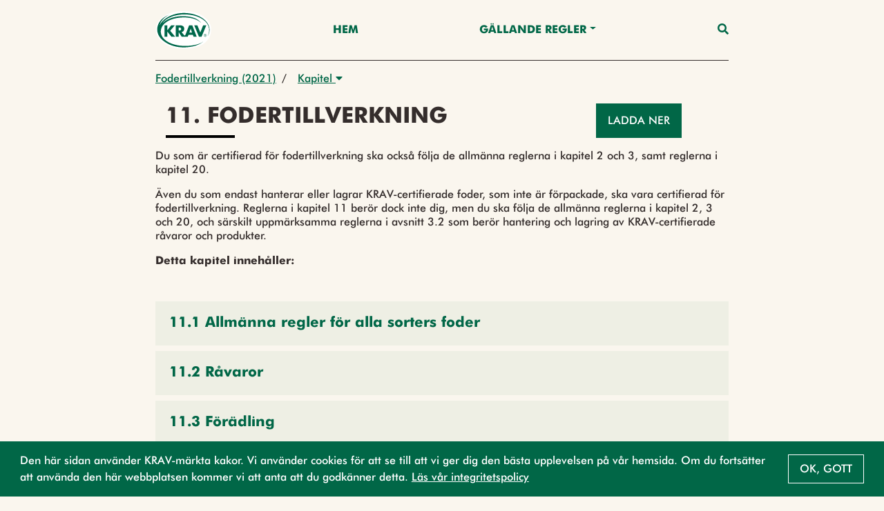

--- FILE ---
content_type: text/html;charset=UTF-8
request_url: https://regler.krav.se/unit/krav-chapter/b4983e1a-e9a3-4b29-b7e4-5e778b2c5e96;jsessionid=B4521194501EE28C4EF0B50EC2005D5E?segment=Fodertillverkning
body_size: 41115
content:
<!--html xmlns:th="http://www.thymeleaf.org" xmlns:layout="http://www.ultraq.net.nz/web/thymeleaf/layout"-->
<!DOCTYPE html>
<html xmlns="http://www.w3.org/1999/xhtml"
      lang = "sv">

<!DOCTYPE html>

<html xmlns="http://www.w3.org/1999/xhtml"
      lang = "sv">


<head>
    <meta charset="utf-8" />
    <meta http-equiv="X-UA-Compatible" content="IE=edge" />
    <meta http-equiv="Content-Type" content="text/html; charset=UTF-8"/>
    <meta name="viewport" content="width=device-width, initial-scale=1, shrink-to-fit=no"/>
    <meta name="description" content="&lt;p&gt;Du som &amp;auml;r certifierad f&amp;ouml;r fodertillverkning ska ocks&amp;aring; f&amp;ouml;lja de allm&amp;auml;nna reglerna i kapitel 2 och 3, samt reglerna i kapitel 20.&lt;/p&gt;
&lt;p&gt;&amp;Auml;ven du som endast hanterar eller lagrar KRAV-certifierade foder, som inte &amp;auml;r f&amp;ouml;rpackade, ska vara certifierad f&amp;ouml;r fodertillverkning. Reglerna i kapitel 11 ber&amp;ouml;r dock inte dig, men du ska f&amp;ouml;lja de allm&amp;auml;nna reglerna i kapitel 2, 3 och 20, och s&amp;auml;rskilt uppm&amp;auml;rksamma reglerna i avsnitt 3.2 som ber&amp;ouml;r hantering och lagring av KRAV-certifierade r&amp;aring;varor och produkter.&lt;/p&gt;
&lt;p id=&quot;detta-kapitel-inneh&amp;aring;ller&quot;&gt;&lt;strong&gt;Detta kapitel inneh&amp;aring;ller:&lt;/strong&gt;&lt;/p&gt;"/>
    <meta name="author" content="Default theme"/>

    <link rel="shortcut icon" type="image/png" href="/public/favicon.png;jsessionid=5BE7D9C6CC7086884F7A3B36D299A1C3"/>

    <link href="/css/libs/bootstrap-4.3.min.css;jsessionid=5BE7D9C6CC7086884F7A3B36D299A1C3" rel="stylesheet"/>

    <link href="/css/main2020.css;jsessionid=5BE7D9C6CC7086884F7A3B36D299A1C3?v=2021.0.3-SNAPSHOT" rel="stylesheet"/>
    <link href="/css/default-theme.css;jsessionid=5BE7D9C6CC7086884F7A3B36D299A1C3?v=2021.0.3-SNAPSHOT" rel="stylesheet"/>
    <link href="/css/components.css;jsessionid=5BE7D9C6CC7086884F7A3B36D299A1C3?v=2021.0.3-SNAPSHOT" rel="stylesheet"/>
    <!--<link th:href="@{'/css/' + ${currentSite.getUniqueName()} + '-theme.css?v=' + ${buildNumber}}" rel="stylesheet"/>-->

    <link href="https://use.fontawesome.com/releases/v5.0.6/css/all.css" rel="stylesheet"/>

    <script>
        /*<![CDATA[*/
            var baseUrl = "\/javascript;jsessionid=5BE7D9C6CC7086884F7A3B36D299A1C3"
            var buildNumber = "2021.0.3-SNAPSHOT"
            var require = {
                baseUrl: baseUrl,
                shim: {
                    "gmaps": {
                        exports: "google.maps"
                    }
                },
                paths: {
                    "jquery": "libs/jquery-3.4.1.min",
                    "bootstrap": "libs/bootstrap-4.3.bundle.min",
                    "common": "common2020",
                    "filter": "filter2020",
                    "moment": "libs/moment.min",
                    "gmaps": "//maps.googleapis.com/maps/api/js?key=AIzaSyAgI5dqcjJe479GWV9E8JZwZtf2TnUthIk",
                    "LazyLoad": "libs/lazyload.min",
                    "intersectionObserver": "libs/intersection-observer-amd"
                },
                optimizeCss: "none",
                optimize: "none",
                urlArgs: function(id, url) {
                    if (url.indexOf("/libs") !== -1 || id === "gmaps") {
                        return "";
                    }

                    return "?v=" + buildNumber;
                }
            }
            const previewModalStrings = {
                close: "St\u00E4ng",
                goto: "G\u00E5 till"
            };
        /*]]>*/
    </script>
    <script src="/javascript/libs/require-2.3.6.min.js;jsessionid=5BE7D9C6CC7086884F7A3B36D299A1C3"></script>

    <title> 11. Fodertillverkning</title>

    <!-- Google Tag Manager -->
    <script>
        (function(w,d,s,l,i){
            w[l]=w[l]||[];w[l].push({'gtm.start':new Date().getTime(),event:'gtm.js'});
            var f=d.getElementsByTagName(s)[0],
                j=d.createElement(s),dl=l!='dataLayer'?'&l='+l:'';j.async=true;j.src='https://www.googletagmanager.com/gtm.js?id='+i+dl;f.parentNode.insertBefore(j,f);
        })(window,document,'script','dataLayer','GTM-W774T2H');
    </script>
    <!-- End Google Tag Manager -->
</head>

</html>

<body class="body-mt-2">
<!-- Google Tag Manager (noscript) -->
<noscript><iframe src="https://www.googletagmanager.com/ns.html?id=GTM-W774T2H" height="0" width="0" style="display:none;visibility:hidden"></iframe></noscript>
<!-- End Google Tag Manager (noscript) -->

<main>
    <input type="hidden" id="currentLocale" value="${#locale.language}" />
    
    
        <header id="pageHeader" class=" has-breadcrumbs">
   <div class="container">
      <nav class="navbar">
         <a class="navbar-brand" href="https://krav.se" aria-label="Back to the home page" title="Navigate to the home page">
            <img src="/public/krav_logo-1.svg;jsessionid=5BE7D9C6CC7086884F7A3B36D299A1C3" class="header-image"></img>
         </a>
         
            
         
            
               
               
                  <a class="nav-link nav-item"
                     href="/hem">Hem</a>
               
            
         
            
               
                  <div class="navigation-dropdown position-relative">
                     <a href="#" class="dropdown-toggle nav-item nav-link" id="dropdown-Gällande Regler" role="button" data-toggle="dropdown" aria-haspopup="true" aria-expanded="false">Gällande Regler</a>
                     <div class="dropdown-menu dropdown-menu-right" aria-labelledby="dropdown-Gällande Regler">
                        <div class="pl-3 pr-3 d-inline-block">
                           <a class="dropdown-item"
                              href="/unit/krav-edition/d983d0cd-dd45-49a9-8775-acd34ed194b3">Utgåva 2026</a>
                        </div>
                        <div class="pl-3 pr-3 d-inline-block">
                           <a class="dropdown-item"
                              href="/page/2742990">Läsanvisning</a>
                        </div>
                        <div class="pl-3 pr-3 d-inline-block">
                           <a class="dropdown-item"
                              href="/page/2743095">Nyheter - Utgåva 2026</a>
                        </div>
                        <div class="pl-3 pr-3 d-inline-block">
                           <a class="dropdown-item"
                              href="/page/2745154">Ändringar efter 1 Jan 2026</a>
                        </div>
                     </div>
                  </div>
               
               
            
         
         <a class="nav-link nav-item nav-link-search" id="searchAnchor" href="#">
            <i class="fas fa-search"></i>
         </a>

         <div class="menu-wrap" aria-hidden="true">
            <label for="hamburgerCheckbox" class="d-none">Checkbox that handles if the menu on smaller devices should be visible</label>
            <input id="hamburgerCheckbox" tabindex="-1" type="checkbox" class="toggler" role="checkbox" />
            <div class="hamburger">
               <div></div>
            </div>
            <div class="menu bg-dark">
               <div>
                  <div>
                     <ul>
                        
                           
                        
                           <li>
                              
                              
                                 <a class="nav-item nav-link"
                                    href="/hem">Hem</a>
                              
                           </li>
                        
                           <li>
                              
                                 <a href="#collapse-GällandeRegler" class="nav-item nav-link" role="button" data-toggle="collapse" aria-haspopup="true" aria-expanded="false" aria-controls="collapse-GällandeRegler" data-target="#collapse-GällandeRegler">Gällande Regler</a>
                                 <div class="collapse" id="collapse-GällandeRegler">
                                    <a class="nav-item nav-link"
                                       href="/unit/krav-edition/d983d0cd-dd45-49a9-8775-acd34ed194b3">Utgåva 2026</a><a class="nav-item nav-link"
                                       href="/page/2742990">Läsanvisning</a><a class="nav-item nav-link"
                                       href="/page/2743095">Nyheter - Utgåva 2026</a><a class="nav-item nav-link"
                                       href="/page/2745154">Ändringar efter 1 Jan 2026</a>
                                 </div>
                              
                              
                           </li>
                        
                     </ul>
                  </div>
               </div>
            </div>
         </div>
      </nav>
   </div>

   <div class="search-container container search" id="searchContainer">
    <div class="row justify-content-center">
        <div class="col-12">
            <form id="searchForm" action="/search;jsessionid=5BE7D9C6CC7086884F7A3B36D299A1C3" method="POST" autocomplete="off">
                <div class="form-row">
                    <div class="form-group col-12">
                        <label for="searchInput">Vad söker du?</label>
                        <div class="position-relative">
                            <button type="submit" class="search-submit-button">
                                <i class="fas fa-search"></i>
                            </button>
                            <input type="search" class="form-control" id="searchInput" placeholder="Skriv sökord" name="query" />
                            <div id="searchAutocomplete" class="search-autocomplete-container d-none">
                                <label>Menar du:</label>
                            </div>
                        </div>
                    </div>
                    <div class="form-group col-md-6 col-12">
                        <label for="editionDropdown">Välj utgåva</label>
                        <div class="dropdown" id="headerSearchEditionDropdown">
                            <button type="button" class="btn btn-secondary w-100 dropdown-toggle" id="editionDropdown" data-toggle="dropdown" aria-haspopup="true" aria-expanded="false">
                                <span>Utgåva</span>
                                <span id="editionTextSearch">2026</span>
                            </button>
                            <div class="dropdown-menu px-3 col-12" aria-labelledby="editionDropdown">
                                <div class="form-check">
                                    <input type="radio" class="form-check-input" id="currentRadioSearch" name="edition" value="2026" checked="checked">
                                    <label class="form-check-label" for="currentRadioSearch">Gällande (2026)</label>
                                </div>
                            </div>
                        </div>
                    </div>
                    <div class="form-group col-12 col-md-6">
                        <label for="searchFilterDropdown">Filtrera</label>
                        <div class="dropdown" id="headerSearchFilterDropdown">
                            <button type="button" class="btn btn-secondary w-100 dropdown-toggle col-12" id="searchFilterDropdown" data-toggle="dropdown" aria-haspopup="true" aria-expanded="false">Alla resultat</button>
                            <div class="dropdown-menu px-3" aria-labelledby="searchFilterDropdown">
                                <div class="form-check">
                                    <input type="checkbox" class="form-check-input" id="newRegulationCheckboxSearch" name="categories" value="new-regulation">
                                    <label class="form-check-label" for="newRegulationCheckboxSearch">Ny</label>
                                </div>
                                <div class="form-check">
                                    <input type="checkbox" class="form-check-input" id="majorChangeCheckboxSearch" name="categories" value="major-change">
                                    <label class="form-check-label" for="majorChangeCheckboxSearch">Ändrad</label>
                                </div>
                                <div class="form-check">
                                    <input type="checkbox" class="form-check-input" id="deviationCheckboxSearch" name="categories" value="deviation-result-text">
                                    <label class="form-check-label" for="deviationCheckboxSearch">Större avvikelse</label>
                                </div>
                                <div class="form-check">
                                    <input type="checkbox" class="form-check-input" id="kravCheckboxSearch" name="categories" value="origin-krav">
                                    <label class="form-check-label" for="kravCheckboxSearch">KRAVs egna regler</label>
                                </div>
                                <div class="form-check">
                                    <input type="checkbox" class="form-check-input" id="euCheckboxSearch" name="categories" value="origin-eu">
                                    <label class="form-check-label" for="euCheckboxSearch">Regler som har stöd i EU-förordningen</label>
                                </div>
                                <div class="form-check">
                                    <input type="checkbox" class="form-check-input" id="slCheckboxSearch" name="categories" value="origin-swe">
                                    <label class="form-check-label" for="slCheckboxSearch">Regler som är förtydliganden av övrig svensk lag</label>
                                </div>
                            </div>
                        </div>
                    </div>
                </div>
            </form>
        </div>
    </div>
 </div>

   
      <div class="container">
    <nav aria-label="breadcrumb" class="breadcrumb-nav">
        <div class="breadcrumb-list">
            
    <div class="breadcrumb-list-item mw-2 ">
        
        
            <a href="/unit/krav-segment-edition/85e12cd8-fe0b-4ffd-8651-1db41a994bc6;jsessionid=5BE7D9C6CC7086884F7A3B36D299A1C3">Fodertillverkning (2021)</a>
        
    </div>

    
        <span class="breadcrumb-list-item-separator pr-2 pl-2">/</span>
        
    <div class="breadcrumb-list-item mw-2 mw-last">
        
            <div class="dropdown">
                <button type="button" class="pl-2 pr-2" data-toggle="dropdown" aria-haspopup="true" aria-expanded="false">
                    Kapitel
                    <i class="fas fa-caret-down"></i>
                </button>
                <div class="dropdown-menu dropdown-menu-right">
                    

                    
                    
                        <a href="/unit/krav-chapter/1c85f041-cc63-4b9b-bb04-5226ffedd24a;jsessionid=5BE7D9C6CC7086884F7A3B36D299A1C3?segment=Fodertillverkning"
                           class="dropdown-item  "
                           data-breadcrumb-type="krav-chapter"
                           data-breadcrumb-id="1c85f041-cc63-4b9b-bb04-5226ffedd24a">2. Allmänna regler för certifiering</a><a href="/unit/krav-chapter/42ae2554-3485-45ce-8e7f-5115af451313;jsessionid=5BE7D9C6CC7086884F7A3B36D299A1C3?segment=Fodertillverkning"
                           class="dropdown-item  "
                           data-breadcrumb-type="krav-chapter"
                           data-breadcrumb-id="42ae2554-3485-45ce-8e7f-5115af451313">3. Allmänna verksamhetsregler</a><a href="/unit/krav-chapter/b4983e1a-e9a3-4b29-b7e4-5e778b2c5e96;jsessionid=5BE7D9C6CC7086884F7A3B36D299A1C3?segment=Fodertillverkning"
                           class="dropdown-item active-breadcrumb active-parent-breadcrumb"
                           data-breadcrumb-type="krav-chapter"
                           data-breadcrumb-id="b4983e1a-e9a3-4b29-b7e4-5e778b2c5e96">11. Fodertillverkning</a><a href="/unit/krav-chapter/e565a125-ae69-48da-bc6f-fdf5af3712a3;jsessionid=5BE7D9C6CC7086884F7A3B36D299A1C3?segment=Fodertillverkning"
                           class="dropdown-item  "
                           data-breadcrumb-type="krav-chapter"
                           data-breadcrumb-id="e565a125-ae69-48da-bc6f-fdf5af3712a3">20. Märkning och marknadsföring</a>
                    
                    
                    
                        
                    
                </div>
            </div>
        
        
    </div>

    

    

        </div>
    </nav>
</div>
   
</header>
    

    
    
    <script>
        // Access Thymeleaf variables in JavaScript
        /*<![CDATA[*/
        const filterRegulationsJSON = "[]";
        const filterAreasJSON = "[{\"label\":\"V\u00E4xtodling\",\"value\":\"5f99f693-fc18-4544-93d4-5f11b3e24705\"},{\"label\":\"V\u00E4xtodling\",\"value\":\"d6745901-304f-40eb-8f0b-89f86e93a9da\"},{\"label\":\"Vildv\u00E4xande\",\"value\":\"da12f3da-07cb-4b98-a665-af668a073b9f\"},{\"label\":\"Vildv\u00E4xande\",\"value\":\"5f0b908c-592f-4410-8648-b5ee8d266e62\"},{\"label\":\"Djurh\u00E5llning\",\"value\":\"70397514-1364-44c1-86cd-7c6f61acaded\"},{\"label\":\"Djurh\u00E5llning\",\"value\":\"da3323d8-3b0e-44fe-90c9-952158e76439\"},{\"label\":\"Biodling\",\"value\":\"16c35010-7bb2-42aa-aa98-2694c0bcf234\"},{\"label\":\"Biodling\",\"value\":\"54f50c3a-17e6-4daa-9c32-02310e95840a\"},{\"label\":\"Vattenbruk\",\"value\":\"dc1723fc-1dca-4253-b433-77fa0358d586\"},{\"label\":\"Vattenbruk\",\"value\":\"84448e0c-0da9-4ad7-8c19-55d4a77d56ee\"},{\"label\":\"Livsmedelsf\u00F6r\u00E4dling\",\"value\":\"af169fda-46b6-4274-a0c2-0ad209a8c49f\"},{\"label\":\"Livsmedelsf\u00F6r\u00E4dling\",\"value\":\"1bcd6ee8-dd19-4d54-be29-cfc6249873a4\"},{\"label\":\"Fodertillverkning\",\"value\":\"3c27350f-ca84-46d7-b8da-4d73b65566ac\"},{\"label\":\"Fodertillverkning\",\"value\":\"a41ff0ca-8840-4dda-9505-79a8c4abb751\"},{\"label\":\"Import och inf\u00F6rsel av produkter\",\"value\":\"59b8a2e5-9d05-4989-b121-8b3bd5a2172a\"},{\"label\":\"Import och inf\u00F6rsel av produkter\",\"value\":\"5b75abfa-aff1-4f64-bb09-5ff4fcb45ee4\"},{\"label\":\"Slakt\",\"value\":\"f96c4db9-c40d-449e-bff6-27ae49407bc5\"},{\"label\":\"Slakt\",\"value\":\"fe45242b-3a30-4a96-9a7f-ae61113bca9c\"},{\"label\":\"Beredning och lagring\",\"value\":\"f128525f-ecc4-41ba-8909-45b047381baf\"},{\"label\":\"Beredning och lagring\",\"value\":\"faf0ea9c-ed97-41ee-b10c-79b4b0c2ac6b\"},{\"label\":\"Produktionshj\u00E4lpmedel\",\"value\":\"3c6afad3-680d-4a44-85c0-8a6b6d72387f\"},{\"label\":\"Produktionshj\u00E4lpmedel\",\"value\":\"77a02796-2121-4ff8-bd5c-ffb7a7c1e358\"},{\"label\":\"Fiske\",\"value\":\"b9192d61-84b6-4d08-a74e-1f8c71c55400\"},{\"label\":\"Fiske\",\"value\":\"e50b0349-5fb0-460b-8c88-fdc255ea00f7\"},{\"label\":\"Restaurang\",\"value\":\"1d2a41b9-bd2f-4a35-b920-5cc0e32acba7\"},{\"label\":\"Restaurang\",\"value\":\"3af2dd21-cbe0-4ac8-957b-7911841be222\"},{\"label\":\"M\u00E4rkning och f\u00F6rpackning\",\"value\":\"dc137fa4-3f74-4a22-ae5e-31be89d62f6d\"},{\"label\":\"M\u00E4rkning och f\u00F6rpackning\",\"value\":\"624654f7-e3ab-4700-b5ff-7c9534291543\"},{\"label\":\"Tillval arbetsvillkor\",\"value\":\"8769d941-0cfc-4d07-a1f8-4b4710050e30\"},{\"label\":\"Tillval arbetsvillkor\",\"value\":\"46e28704-50c8-4d19-9739-72e0e3549d97\"}]";
        const filterChaptersJSON = "[]";
        /*]]>*/
        const filterRegulations = JSON.parse(filterRegulationsJSON)
        const filterAreas = JSON.parse(filterAreasJSON)
        const filterChapters = JSON.parse(filterChaptersJSON)

        console.log("filter regulations", filterRegulations)

    </script>
    <div class="body-content" style="--chapter-color:#000000;">
        <div class="row justify-content-end vertical-list">
        
        <article class="page-title col-9">
            <h1 class="page-title-text">11. Fodertillverkning</h1>
        </article>
            <div class="col-3">
    <button type="button" class="btn btn-primary d-none d-sm-block" data-toggle="modal" data-target="#exampleModal">
        Ladda ner
    </button>
    <div class="modal fade" id="exampleModal" tabindex="-1" aria-labelledby="exampleModalLabel" aria-hidden="true">
        <div class="modal-dialog">
            <div class="modal-content">
                <div class="modal-header">
                    <h5 class="modal-title d-flex flex-row justify-content-between w-100">Utskrift</h5>
                    <button type="button" class="close" data-dismiss="modal" aria-label="Close">
                        <span aria-hidden="true">&times;</span>
                    </button>
                </div>
                <form method="POST" id="pdfform" action="/download;jsessionid=5BE7D9C6CC7086884F7A3B36D299A1C3">
                <div class="modal-body">
                    <div class="container">
                        <div class="equal">
                            <div class="col-12">
                        <h5>11. Fodertillverkning (Utgåva 2021)</h5>
                        
                                <input type="text" id="edition" name="edition" value="2021" hidden />
                            </div>

                            <fieldset>
                                <div class="row equal ml-5 mt-3">
                                    <label class="pl-0 pb-0 form-check-label d-flex flex-row align-items-center">
                                        <input class="form-check-input" type="radio" name="printType" value="printAll" checked />
                                        <span id="printAll">Hela utgåvan</span>
                                    </label>
                                </div>

                                <div class="row equal ml-5 mt-1">
                                    <label class="pl-0 pb-0 form-check-label d-flex flex-row align-items-center">
                                        <input class="form-check-input" type="radio" name="printType" value="printFiltered" />
                                        <span id="printFiltered">Filtrering</span>
                                    </label>
                                </div>

                                <div class="row equal ml-5 mt-1">
                                    <label class="pl-0 pb-0 form-check-label d-flex flex-row align-items-center">
                                        <input class="form-check-input" type="radio" name="printType" value="printChapter" data-chapter-id="b4983e1a-e9a3-4b29-b7e4-5e778b2c5e96" />
                                        <span id="printChapter">Kapitel</span>
                                    </label>
                                </div>
                            </fieldset>


                            <div class="d-flex flex-row justify-content-center w-100">
                                <div id="spinner" class="invisible fa-3x">

                                    <i class="fa fa-spinner fa-pulse"></i>
                                </div>
                            </div>

                            <div class="d-flex flex-row justify-content-center w-100 mt-1">
                                <div style="font-size:13px;">Nedladdningen kan ta upp till 30 sekunder vänligen stanna på sidan.</div>
                            </div>

                        </div>
                    </div>
                </div>
                <div class="modal-footer">
                    <div class="">
                        <button type="button" class="btn btn-secondary" data-dismiss="modal">Stäng</button>
                        <button type="button" id="startPrint" class="btn btn-primary">Ladda ner</button>
    <!--                    <div id="spinner" class="invisible fa-3x ml-3">-->
    <!--                        <i class="fa fa-spinner fa-pulse"></i>-->
    <!--                    </div>-->
                    </div>
                    <span class="estimation"></span>
                    <div class="progress_bar" id="progress_bar">
                        <div class="bar_text" id="bar_text">0%</div>
                    </div>
                </div>
                </form>
            </div>
        </div>
    </div>
    <script type="text/javascript">
  /*<![CDATA[*/
    var download = false;
    var currentEdition = "2021"
    console.log("unit edition", currentEdition)



        document.getElementById('startPrint').onclick = function() {
            // Get the selected radio button value
            const selectedPrintType = document.querySelector('input[name="printType"]:checked')?.value;

            console.log('Selected print type:', selectedPrintType);

            let filterString = "";

            // Only apply filter if "printFiltered" is selected
            if (selectedPrintType === 'printFiltered') {
                const chapterFilters = JSON.parse(localStorage.getItem("activeChapterFilter") || "[]") || [];
                filterString = chapterFilters.join(",");
                console.log('Applying filters:', chapterFilters, filterString);
            } else if (selectedPrintType === 'printChapter') {
                const chapterInput = document.querySelector('input[name="printType"]:checked');
                const currentChapterId = chapterInput?.dataset.chapterId;
                if (currentChapterId) {
                    filterString = currentChapterId;
                    console.log('Printing single chapter:', filterString);
                } else {
                    console.warn('No chapter ID found — cannot print chapter.');
                    return;
                }
            }
            else {
                console.log('No filters applied - printing all content');
            }

            // Build URL with conditional filter parameter
            const baseUrl = `https://regelboken.krav-stage.overbliq.com/printnew/{id}`;
            const urlWithFilter = filterString ? `${baseUrl}?chapterFilter=${filterString}` : baseUrl;
            const url = `/generate-pdf?url=${encodeURIComponent(urlWithFilter)}&delay=2000&edition=${encodeURIComponent(currentEdition)}`;

            console.log('Final PDF generation URL:', url);

            const spinner = document.querySelector("#spinner")
            spinner.classList.remove("invisible")
            fetch(url)
                .then(response => {
                    if (!response.ok) {
                        throw new Error(`HTTP error! Status: ${response.status}`);
                    }
                    return response.blob(); // Convert response to Blob
                })
                .then(blob => {
                    const blobUrl = URL.createObjectURL(blob);
                    const a = document.createElement('a');
                    a.href = blobUrl;
                    a.download = `krav-regelboken-${currentEdition}.pdf`; // Set the filename
                    document.body.appendChild(a);
                    spinner.classList.add("invisible")
                    a.click(); // Trigger the download
                    document.body.removeChild(a);
                    URL.revokeObjectURL(blobUrl); // Clean up
                })
                .catch(error => {
                    spinner.classList.add("invisible")
                    console.error('Error generating PDF:', error);
                });
        };

  function checkToggle() {
      const formData = document.getElementById('pdfform');
      var checkAllCheckbox = document.getElementById('checkall');

      for (var i = 0; i < formData.elements.length; i++) {
          formData.elements[i].checked = checkAllCheckbox.checked;
      }
  }

  var renderingTimes = {
      "de20348d-3c95-42d7-a3c6-cdfb57d7858b:chapter": 2.99,
      "914f9254-f250-43d5-a129-386743b9148b:chapter": 55.4,
      "b43ff0b6-0967-4050-8b29-97aeaac0a7bd:chapter": 44.60,
      "54d3ed93-f3d8-4b56-a2ec-8266414e7366:chapter": 66,
      "b498c149-6bad-469c-a21b-5b289e0a633c:chapter": 180,
      "76b8e2e2-652c-4304-9564-3670ef6e27b0:chapter": 23.56,
      "015206ec-e5a9-4c62-84c4-708c915a6e07:chapter": 5.20,
      "ca5d13b1-195e-4dd7-b7db-c6ca7b30a159:chapter": 17.13,
      "422ae233-987b-4185-b4dd-3f52df22c0bd:chapter": 18.45,
      "db0ccec3-06d4-410d-a279-6cd2366e1c41:chapter": 45.17,
      "3bacfcad-0902-4e6e-bbd7-d8e945f6bdda:chapter": 17.30,
      "a9929f08-871d-49c4-8d4b-e7df53f094cf:chapter": 25.96,
      "1252475e-bc5f-40c0-aeb6-70916813f4a8:chapter": 2.29,
      "fabc7cc2-2b3b-4e06-a420-d480254cd4f7:chapter": 2.11,
      "788d284f-fab6-4904-a38e-b906d0161fd1:chapter": 24.48,
      "12c511ef-db4b-4f15-8293-67d134ad5583:chapter": 36.57,
      "c2f6e83a-23a2-4c7c-902c-d4bbba284039:chapter": 24.98,
      "c4449249-1b29-4e39-97a5-78ea86d44fe2:chapter": 25.91,
      "40dbc5e8-6ab5-40fb-9dd4-5bfc729a1049:chapter": 2.43,
      "a8e4a51d-a85f-46d7-91e9-0afe14f57d02:chapter": 14.71,
      "dc6ee14f-5fb0-4720-b8f5-52c4d1e9f006:appendix": 2.68,
      "e566e8ce-1ae1-4406-95d1-8ec5bde86d5f:appendix": 13.01
  };
  const secondsToMillis = (minute) => {
      return minute * 1000;
  };

  const getEstimate = (items) => {
      return Object.entries(renderingTimes)
          .filter(([key, value]) => items.includes(key))
          .reduce((aggregator, [key, value]) => aggregator + value, 0);
  };


  function getSelected() {
      var targetTitleElements = document.querySelectorAll('#pdfform input:checked');

      var ids = [];
      targetTitleElements.forEach(function (element) {
          var id = element.value;
          ids.push(id);
      });

    return ids;

  }
  const updateProgressBar = (percentage, totalTime, selectedItems) => {
      const progressBar = document.querySelector(".bar_text");
      let activeTitle = "";

      let elapsedTime = percentage / 100 * totalTime;
      const items = Object.entries(renderingTimes).filter(([key, value]) => selectedItems.includes(key))

      for (const [key, value] of items) {
          if (elapsedTime <= value * 1000) {
              activeTitle = key;
              break;
          }
          elapsedTime -= value * 1000;
      }
      const titleText = document.querySelector(`.targetTitle[data-id="${activeTitle}"]`).textContent;

      progressBar.style.width = percentage.toFixed(2) + "%";
      progressBar.textContent = percentage.toFixed(2) + "% " + titleText;
  };
  const startProgressBar = (totalTime, selectedItems) => {
      const endTime = new Date().getTime() + totalTime;
      const interval = setInterval(() => {
          const currentTime = new Date().getTime();
          const elapsedTime = endTime - currentTime;
          const percentage = Math.min(
              100,
              ((totalTime - elapsedTime) / totalTime) * 100
          );
          updateProgressBar(percentage, totalTime, selectedItems);
          if (elapsedTime <= 0) {
              clearInterval(interval);
              hideProgressbar()
          }
      }, 1000);
  };
  const secondsToMinutesAndSeconds = (seconds) => {
      const minutes = Math.round(seconds / 60);
      const remainingSeconds = Math.floor(seconds % 60);
      return `${minutes !== 0 ? minutes+"m " : remainingSeconds + 's'}`;
  };
  function renderProgressBar() {
      const selectedIds = getSelected();
      const estimate = getEstimate(selectedIds);
      const totalTime = secondsToMillis(estimate);
      document.getElementById('progress_bar').style.display ='block';
      document.querySelector('.estimation').style.display ='block';
      document.querySelector('.estimation').textContent = 'Förväntad tid: ' + secondsToMinutesAndSeconds(estimate);
      startProgressBar(totalTime, selectedIds);
  }
  function hideProgressbar() {
      const barText = document.getElementById('bar_text');
      const progressBar = document.getElementById('progress_bar');
      const estimation = document.querySelector('.estimation');
      progressBar.style.display = 'none';
      barText.style.width = '0%';
      barText.textContent = '0%';
      estimation.style.display = 'none';
      download = false;
  }
    </script>
</div>
        
        
        </div>

        <article class="page-description container regular-component">
            <div class="regular-component TEXT mt-3">
                <div class="parsed-text">
    <p>Du som &auml;r certifierad f&ouml;r fodertillverkning ska ocks&aring; f&ouml;lja de allm&auml;nna reglerna i kapitel 2 och 3, samt reglerna i kapitel 20.</p>
<p>&Auml;ven du som endast hanterar eller lagrar KRAV-certifierade foder, som inte &auml;r f&ouml;rpackade, ska vara certifierad f&ouml;r fodertillverkning. Reglerna i kapitel 11 ber&ouml;r dock inte dig, men du ska f&ouml;lja de allm&auml;nna reglerna i kapitel 2, 3 och 20, och s&auml;rskilt uppm&auml;rksamma reglerna i avsnitt 3.2 som ber&ouml;r hantering och lagring av KRAV-certifierade r&aring;varor och produkter.</p>
<p id="detta-kapitel-inneh&aring;ller"><strong>Detta kapitel inneh&aring;ller:</strong></p>
</div>
                
            </div>
        </article>
        
        <div class="container vertical-list mb-3">
            <a class="standard-link collapse-trigger d-none" data-toggle="collapse" href="#collapse-filterbar" role="button" aria-expanded="false" aria-controls="collapse-filterbar">Filtrera Kapitel</a>
            <div class="mt-4">
                
            </div>
            <div class="collapse mt-4 d-none" id="collapse-filterbar">
                <div class="container vertical-list mb-3">
                    <p>
                        Man kan filtrera innehållet på sidan baserat på regelområde, vilket gör det möjligt att fokusera på specifika områden av intresse. Dessutom kan man välja exakt vilka kapitel som ska visas, vilket ger ytterligare precision i filtreringen. När filtreringen är klar kan resultatet visas i två olika vyer: kapitelvy, där innehållet är strukturerat efter kapitel, eller regeltextvy, som presenterar texten i sin helhet.
                    </p>
                </div>
                
            </div>
            <a class="standard-link collapse-trigger-collapse d-none" data-toggle="collapse" href="#collapse-filterbar" role="button" aria-expanded="false" aria-controls="collapse-filterbar">Stäng Filter</a>
        </div>
        <div class="regular-component container">
            
                
                
                
                    
                        
                        <div class="regular-component">
                            <div class="vertical-list">
    
        <div class="row equal">
            
                <div class="col-12 unit-link-container" data-unit-target="90cbdf77-2e7d-42c3-ad36-a249a043c726" data-unit-regulatory-areas="null">
    <a href="/unit/krav-article/90cbdf77-2e7d-42c3-ad36-a249a043c726;jsessionid=5BE7D9C6CC7086884F7A3B36D299A1C3?segment=Fodertillverkning" class="card-anchor" role="button" title="Open 11.1 Allmänna regler för alla sorters foder">
        <div class="card vertical-card">
            <div class="card-body card-text-small">
                <div class="flex-1">
                    <h5 class="card-title">11.1 Allmänna regler för alla sorters foder</h5>
                </div>
            </div>
        </div>
    </a>
</div>
            
                <div class="col-12 unit-link-container" data-unit-target="c7fb033c-6db6-4d87-a57e-e829abb44188" data-unit-regulatory-areas="null">
    <a href="/unit/krav-article/c7fb033c-6db6-4d87-a57e-e829abb44188;jsessionid=5BE7D9C6CC7086884F7A3B36D299A1C3?segment=Fodertillverkning" class="card-anchor" role="button" title="Open 11.2 Råvaror">
        <div class="card vertical-card">
            <div class="card-body card-text-small">
                <div class="flex-1">
                    <h5 class="card-title">11.2 Råvaror</h5>
                </div>
            </div>
        </div>
    </a>
</div>
            
                <div class="col-12 unit-link-container" data-unit-target="439aaf93-6553-4ba7-80ca-8abc2b830c2a" data-unit-regulatory-areas="null">
    <a href="/unit/krav-article/439aaf93-6553-4ba7-80ca-8abc2b830c2a;jsessionid=5BE7D9C6CC7086884F7A3B36D299A1C3?segment=Fodertillverkning" class="card-anchor" role="button" title="Open 11.3 Förädling">
        <div class="card vertical-card">
            <div class="card-body card-text-small">
                <div class="flex-1">
                    <h5 class="card-title">11.3 Förädling</h5>
                </div>
            </div>
        </div>
    </a>
</div>
            
                <div class="col-12 unit-link-container" data-unit-target="688ba48b-049f-4532-89d5-c1c9dbd63f23" data-unit-regulatory-areas="null">
    <a href="/unit/krav-article/688ba48b-049f-4532-89d5-c1c9dbd63f23;jsessionid=5BE7D9C6CC7086884F7A3B36D299A1C3?segment=Fodertillverkning" class="card-anchor" role="button" title="Open 11.4 Innehåll och märkning">
        <div class="card vertical-card">
            <div class="card-body card-text-small">
                <div class="flex-1">
                    <h5 class="card-title">11.4 Innehåll och märkning</h5>
                </div>
            </div>
        </div>
    </a>
</div>
            
                <div class="col-12 unit-link-container" data-unit-target="e27d7331-ec85-4462-a7f2-342684456831" data-unit-regulatory-areas="null">
    <a href="/unit/krav-article/e27d7331-ec85-4462-a7f2-342684456831;jsessionid=5BE7D9C6CC7086884F7A3B36D299A1C3?segment=Fodertillverkning" class="card-anchor" role="button" title="Open 11.5 Foder till sällskapsdjur">
        <div class="card vertical-card">
            <div class="card-body card-text-small">
                <div class="flex-1">
                    <h5 class="card-title">11.5 Foder till sällskapsdjur</h5>
                </div>
            </div>
        </div>
    </a>
</div>
            
        </div>
    
</div>
                        </div>
                    

                    
                        
                    
                
                
                
                
                
                
                
            

            <div class="TEXT regular-component">
                <div id="buttonContainer" class="d-flex">
                    <a href="#" class="btn btn-secondary" id="prevButton">
                        <span class="btn-label">Föregående</span>
                    </a>
                    <a href="#" class="btn btn-secondary ml-auto" id="nextButton">
                        <span class="btn-label">Nästa</span>
                    </a>
                </div>
            </div>
        </div>
    </div>


</main>

<footer class="footer">
    
    
        <div class="container">
            <p class="text-center text-muted">© KRAV 2020 - 2026</p>
        </div>
    
</footer>
</body>

<!DOCTYPE html>

<html xmlns="http://www.w3.org/1999/xhtml"
      lang = "sv">

<script>
    /*<![CDATA[*/
        var loadCss = function(url) {
            var link = document.createElement("link");
            link.type = "text/css";
            link.rel = "stylesheet";
            link.href = url;
            document.getElementsByTagName("head")[0].appendChild(link);
        };
        var jsFileNames = ["default2020"]
        var cssFileNames = null
        var currentLanguage = "sv"

        require(["bootstrap"]);

        if (!"IntersectionObserver" in window) {
            require(["intersectionObserver"]);
        }

        if (jsFileNames) {
            require(jsFileNames);
        }

        if (document.cookie.split(';').filter(function(item) {
            return item.trim().indexOf('OverbliqKRAVUseCookie') == 0;
        }).length === 0) {
            loadCss('/css/libs/cookieconsent.min.css');
            require( [ "/javascript/libs/cookieconsent.min.js" ], function () {
                window.cookieconsent.initialise({
                    cookie: {
                        name: 'OverbliqKRAVUseCookie',
                        domain: "regler.krav.se"
                    },
                    content: {
                        message: "Den h\u00E4r sidan anv\u00E4nder KRAV-m\u00E4rkta kakor. Vi anv\u00E4nder cookies f\u00F6r att se till att vi ger dig den b\u00E4sta upplevelsen p\u00E5 v\u00E5r hemsida. Om du forts\u00E4tter att anv\u00E4nda den h\u00E4r webbplatsen kommer vi att anta att du godk\u00E4nner detta. <a href='https:\/\/www.krav.se\/om-oss\/integritetspolicy\/' target='_blank'>L\u00E4s v\u00E5r integritetspolicy<\/a>",
                        dismiss: "Ok, gott"
                    },
                    position: 'bottom',
                    showLink: false
                });
            } );
        }

        if (cssFileNames) {
            cssFileNames.forEach(function(cssFileName) {
                loadCss('/css/' + cssFileName);
            });
        }
    /*]]>*/
</script>

</html>

</html>
